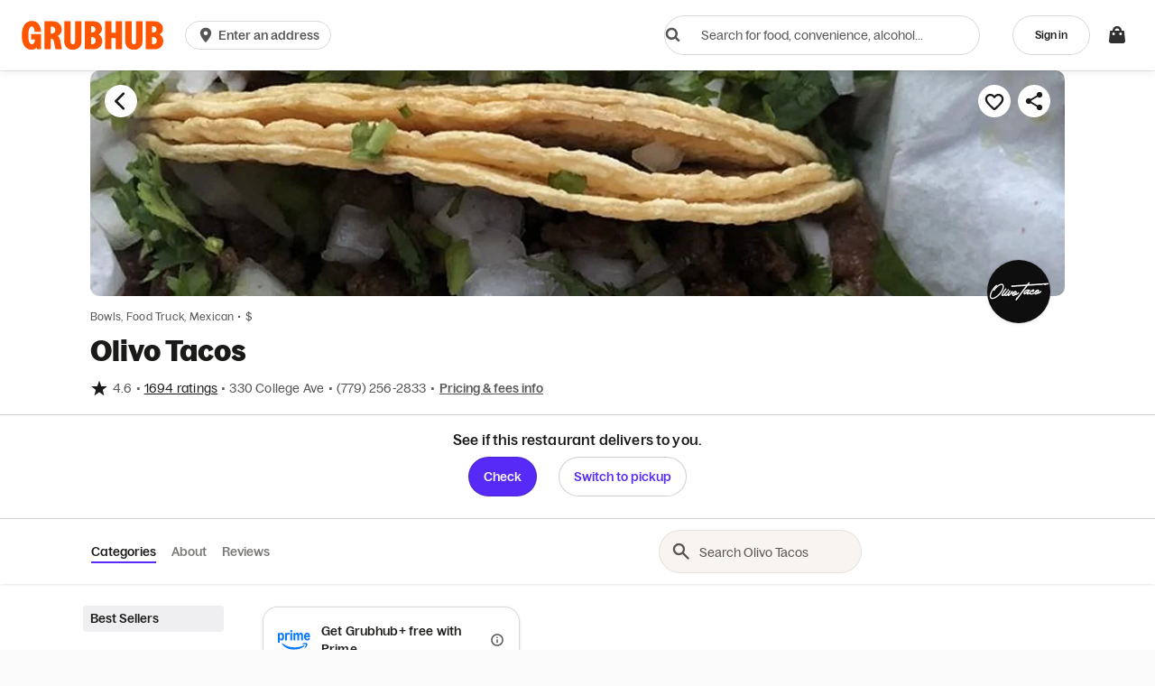

--- FILE ---
content_type: text/html
request_url: https://tzm.px-cloud.net/ns?c=d6cc4740-f49d-11f0-97cd-0f2ce6df5a99
body_size: 172
content:
zxrGPNyPZ6_EbwBh0r-ep22CWuCs4LVRcRcYdL2iJVJeUGfZmSShZGEDGPB4mLwjyu5nIk9fobOT2RbG54mMbF3oN9hFk-0lj6kGAKQYd_aVYfQLFEC7_GvhkzpPJ7aSPEHUvP5XFH1fIM1oBVES5R3vL-ZJgMkFgjxfQ0JH84Y9

--- FILE ---
content_type: text/css
request_url: https://assets.grubhub.com/css/63-83e51b9f31b10aa82bbb.css
body_size: -810
content:
@media (max-width:767px){.u-gutter-xs-0{padding-left:0;padding-right:0}}@media (max-width:767px){.u-gutterless-xs-0{margin-left:0;margin-right:0}}@keyframes flyUp{0%,to{transform:translateZ(0)}0%{transform:translateY(100px)}to{transform:translateY(0)}}@keyframes flyDown{0%,to{transform:translateZ(0)}0%{transform:translateY(0)}to{transform:translateY(100px)}}@keyframes fadeIn{0%,to{transform:translateZ(0)}0%{opacity:0}to{opacity:1}}@keyframes fadeOut{0%,to{transform:translateZ(0)}0%{opacity:1}to{opacity:0}}@-ms-viewport{width:device-width}.s-visible-lg,.s-visible-sm,.s-visible-xs{display:none!important}@media (max-width:767px){.s-visible-xs{display:block!important}}@media (max-width:991px){.s-visible-sm{display:block!important}}@media (min-width:1200px){.s-visible-lg{display:block!important}}@media (max-width:767px){.s-hidden-xs{display:none!important}}@media (max-width:991px){.s-hidden-sm{display:none!important}}@media (max-width:1199px){.s-hidden-md{display:none!important}}@media (min-width:1200px){.s-hidden-lg{display:none!important}}@media (max-width:767px){.s-align-center-xs{text-align:center}}@media print{.s-visible-print-block{display:block!important}}@media print{.s-hidden-print{display:none!important}}.s-dialog--xs{width:368px}.s-dialog--sm{width:576px}.s-dialog--md{width:768px}.s-dialog--lg{width:992px}.s-dialog{display:none;position:fixed;top:0;right:0;bottom:0;left:0;z-index:1050;outline:0;background:rgba(87,86,85,.75)}.openDialog{overflow:hidden;width:100%;height:100%;padding:0}.openDialog .s-dialog{display:flex!important;justify-content:center;align-items:center}.s-dialog-container,.s-dialog-content{border-radius:3px}@media (max-width:575px){.isFixed{position:fixed}}@media (max-width:575px){.s-dialog-container{-webkit-overflow-scrolling:touch}}.s-dialog-content{background-color:#fff;background-clip:padding-box;outline:0}.s-dialog-container{height:auto;background-color:#fff;border-radius:3px;position:relative;overflow:hidden}@media (max-width:575px){.s-dialog-container{border-radius:0}}@media (max-width:575px){.s-dialog-container.hasFooter{padding-bottom:75px}}.s-dialog-container.hasFooter .s-dialog-body{max-height:calc(100vh - 124px)}@media (max-width:575px){.s-dialog-container.hasFooter .s-dialog-body{height:calc(100vh - 151px)}}@media only screen and (device-width:375px)and (device-height:812px)and (-webkit-device-pixel-ratio:3){.s-dialog-container.hasFooter .s-dialog-body{max-height:calc(100vh - 189px)!important}}.s-dialog-body{overflow:auto;padding:0!important;height:auto;max-height:calc(100vh - 40px)}@media (max-width:575px){.s-dialog-body--simple{height:auto!important}}.s-dialog--complex-footer{padding:12px 16px;box-shadow:0 0 0 1px rgba(38,38,38,.12),0 1px 12px 0 rgba(38,38,38,.12);z-index:1060}@media (min-width:768px){.s-dialog--complex-footer{padding:16px 32px}}@media (max-width:575px){.s-dialog--complex-footer{position:fixed;background:#fff;width:100vw;bottom:0}}.s-dialog--complex-hero{display:flex;flex:1 1 auto;align-items:flex-start;flex-direction:column;justify-content:space-between;background:#efeff2;background-size:cover;background-repeat:no-repeat;height:180px;min-height:180px;max-height:180px}@media (min-width:576px){.s-dialog--complex-hero{height:300px;min-height:300px;max-height:300px}}.s-dialog--complex-hero .icon-close{border-radius:50%;padding-top:4px;padding-bottom:4px}.s-dialog--complex-header{padding-bottom:16px;padding:16px 16px 0}@media (min-width:768px){.s-dialog--complex-header{padding:24px 32px}}.s-dialog--complex-header:not(.s-dialog--complex-hero)+section{padding-top:0}.s-dialog--complex-hero-title{padding:12px;margin-left:-12px!important;margin-right:-12px!important;display:flex;flex-direction:column;border-radius:3px}.s-dialog--complex-nav--overlay{padding:8px 16px;display:flex;flex-wrap:wrap;margin-right:0;margin-left:0;position:absolute;top:0;z-index:1060;width:100%;transition:transform 175ms ease-in-out;transform:translateY(-100px);box-shadow:0 2px 10px 0 rgba(26,26,25,.2);background:#fff}@media (min-width:768px){.s-dialog--complex-nav--overlay{padding:12px 32px}}@media (max-width:767px){.s-dialog--complex-nav--overlay{margin-left:-4px;margin-right:-4px}}@media (min-width:576px){.s-dialog--complex-nav--overlay{margin-right:0;margin-left:0}}@media (min-width:768px){.s-dialog--complex-nav--overlay{margin-right:0;margin-left:0}}@media (min-width:992px){.s-dialog--complex-nav--overlay{margin-right:0;margin-left:0}}@media (min-width:1200px){.s-dialog--complex-nav--overlay{margin-right:0;margin-left:0}}.s-dialog--complex-nav--overlay.isVisible{transform:translateY(0);padding-left:get-spacing(3)}@media (max-width:575px){.s-dialog--complex-nav--overlay.isVisible{padding-left:get-spacing(6)}}.s-dialog.fade{animation:175ms fadeOut ease forwards}.s-dialog.fade.show{animation:175ms fadeIn ease forwards}.s-dialog.fly .s-dialog-container{animation:.15s flyDown ease forwards}.s-dialog.fly.show .s-dialog-container{animation:175ms flyUp ease forwards}.modal-close--push{transform:translateY(8px)}dialog{display:block;position:static;left:auto;right:auto;width:auto;height:auto;color:initial;margin:initial;border-width:initial;border-style:initial;border-color:initial;border-image:initial;padding:initial;background:initial}.bottom-container{position:absolute;bottom:0;left:0;width:100%;border-top-left-radius:12px;border-top-right-radius:12px}.cuisineFilterModal-list-title{margin-left:12px;margin-top:8px}.cuisineFilterModal-list>span:not(:last-of-type) .s-list-item{border-bottom:1px solid #d4d4db}@media (max-width:767px){.menuItemModal-image{order:1;margin-bottom:8px}}.menuItemModal-image>.menuItem-info{display:none;position:absolute;bottom:12px;left:12px}@media (max-width:767px){.menuItemModal-image>.menuItem-info{display:block}}.menuItemModal-special-instructions-textarea{padding-top:7px}.menuItemModal-yelp-textBox{transition:background-color .2s ease-in-out;background-color:rgba(26,26,25,.75)}.menuItemModal-yelp-textBox.s-dialog--complex-hero-title{padding:3px 6px 2px}@media (max-width:575px){.s-dialog-container.hasFooter .s-dialog-body:not(.emi-weighted-item-form){max-height:calc((var(--viewport-height)) - 189px)!important}.s-dialog-container.hasFooter .s-dialog-body--flexible{height:auto}}.authenticationWizard{max-width:400px;-ms-grid-row-align:center;align-self:center}.authenticationWizard-alert{padding:8px 0 8px 32px}.newUserWizard-newAddress{font-size:14px}.newUserWizard-logo{display:block;margin:0 auto 16px;width:29px;height:40px;background-image:url(/assets/img/grubhub/logo-alt-small.svg);background-size:cover;background-repeat:no-repeat}.has-error .forgotPasswordInput{border-color:#c3363e}.corporate-signIn-label{margin-top:5px;margin-bottom:-5px;text-align:right}.signIn-label-corporate-signIn{display:block}.prompt-body-message-text{margin:0 0 17.5px;text-align:center}@media (min-width:768px){.prompt-button-right{float:right}}@media (min-width:768px){.prompt-left-padding{padding-left:24px}}.prompt-right-padding{padding-bottom:24px}@media (min-width:768px){.prompt-right-padding{padding-bottom:0;padding-right:24px}}.modal-header--social{background:#fff;color:#c90117}.modal-header--social ghs-icon-wrapper[icon=x]{color:#323232}.modal-header-icon{float:left;margin-right:10px;color:inherit;font-size:22px}.modal-header-text--social{position:relative;top:-5px;margin-left:10px}@media (max-width:767px){.modal-header-text--social{top:5px}}.modal-alert-danger{border:0;color:#c3363e}.modal-alert-info{float:left;width:100%;border:0;background:#fff;color:#572af8}.modal-alert-info ghs-icon-wrapper[icon=exclamation]{font-size:44px}@media (max-width:767px){.modal-alert-info ghs-icon-wrapper[icon=exclamation]{font-size:22px}}.modal-alert-danger-message,.modal-alert-info-message{float:right;width:84%}@media (max-width:767px){.modal-alert-danger-message,.modal-alert-info-message{width:88%}}.prompt-body-image{margin:20px 0}@media (max-width:767px){.prompt-body-image{display:none}}@media (max-width:767px){.catering-prompt-btn{margin:15px 0}.catering-prompt-btn:first-child{margin-bottom:0}}@media (min-width:768px){.catering-prompt-choice-wrapper:first-child{float:right!important;margin-right:8.33333333%}}.prompt-address-input .addressInput-geoBtn-container{flex:0 0 45px!important}.s-modal-body .startOrder-order-method{color:inherit}.addressChoices{list-style:none}.addressChoices>li{margin:10px 0;list-style:none}.stepModal{height:61vh}@media (max-width:767px){.stepModal{height:88vh}}.stepModal-wrapper{height:100%}.stepModal-newUser-step0{background:url(https://res.cloudinary.com/grubhub-assets/image/upload/f_auto,fl_lossy,q_80,w_700/v1487264808/steppers/newUserOnBoarding_01.jpg) 0 0/cover no-repeat}@media (max-width:767px){.stepModal-newUser-step0{background:url(https://res.cloudinary.com/grubhub-assets/image/upload/f_auto,fl_lossy,q_80,w_700/v1487264808/steppers/newUserOnBoarding_mobile_01.jpg) 0 0/cover no-repeat}}.stepModal-newUser-step1{background:url(https://res.cloudinary.com/grubhub-assets/image/upload/f_auto,fl_lossy,q_80,w_700/v1487264808/steppers/newUserOnBoarding_02.jpg) 0 0/cover no-repeat}@media (max-width:767px){.stepModal-newUser-step1{background:url(https://res.cloudinary.com/grubhub-assets/image/upload/f_auto,fl_lossy,q_80,w_700/v1487264808/steppers/newUserOnBoarding_mobile_02.jpg) 0 0/cover no-repeat}}.stepModal-newUser-step2{background:url(https://res.cloudinary.com/grubhub-assets/image/upload/f_auto,fl_lossy,q_80,w_700/v1487278523/steppers/newUserOnBoarding_03.jpg) 0 0/cover no-repeat}@media (max-width:767px){.stepModal-newUser-step2{background:url(https://res.cloudinary.com/grubhub-assets/image/upload/f_auto,fl_lossy,q_80,w_700/v1487271865/steppers/newUserOnBoarding_mobile_03.jpg) 0 0/cover no-repeat}}.stepModal-content{opacity:.95;box-shadow:0 6px 12px rgba(0,0,0,.175)}.stepModal-content-brand{color:#e62434}.stepModal-newUser-content{background:#fff}.stepModal-progessIndicators{padding:3px;width:3px;background:#d4d4db}.search-entry-modal{background:#efeff2}.fullscreen{height:100vh}.search-entry-header{background:#fff}.search-entry-no-results{color:#c3363e;text-align:center}.search-autocomplete-container{overflow:scroll}.mWebHomepageHeaderRedesign .s-dialog-body{overflow:hidden;max-height:100vh}.mWebHomepageHeaderRedesign .s-form-control:focus{outline-style:none;border:2px solid #572af8}.mWebHomepageHeaderRedesign .search-autocomplete-container{overflow-x:hidden;overflow-y:scroll;display:block;position:relative;box-shadow:0 0 0 rgba(72,71,70,.5);border-left:none}.mWebHomepageHeaderRedesign .search-autocomplete-container .ghs-autocompleteResult-container{border:none;box-shadow:none}.mWebHomepageHeaderRedesign .search-autocomplete-container .ghs-autocompleteResult-container .autocomplete-see-all{position:-webkit-sticky;position:sticky}.mWebHomepageHeaderRedesign .search-autocomplete-container .ghs-autocompleteResult-container .autocomplete-see-all-redesign{position:static}.mWebHomepageHeaderRedesign .search-autocomplete-container .ghs-autocompleteResult-container .autocompleteRedesign{margin-top:auto;box-shadow:0 -4px 4px 0 rgba(0,0,0,.0392156863)}.mWebHomepageHeaderRedesign .search-autocomplete-container .autocomplete-result-container-redesign{display:flex;flex-direction:column;height:100%}.s-dialog--complex-footer--OutOfDelivery{box-shadow:0 -2px 10px 0 rgba(26,26,25,.2)}.s-dialog--complex-footer.squished-footer{padding-left:16px;padding-right:16px}.emi-header--wrap .emi-modifierCategories{text-align:center}.emi-special-instructions .emi-special-instruction-container{min-height:47px}.emi-special-instructions .menuItemModal-special-instructions-label{display:block;color:inherit}.emi-container-body{display:flex;flex-wrap:nowrap;-ms-overflow-style:none}.emi-container-body.s-dialog-body{overflow-x:hidden}.emi-container-body>.p2r{width:100%}@media (max-width:991px){.emi-weighted-item-container{height:100%;position:absolute;bottom:0;left:0;border-radius:0;width:100%}.emi-weighted-item-form{height:var(--viewport-height)}.emi-weighted-items-footer{position:absolute;bottom:0;width:100%}}.emi-slim-header--wrap{position:absolute;top:0;width:100%}.emi-slim-header--wrap.isVisible .s-dialog--complex-nav--overlay{opacity:1}.emi-slim-header--wrap .s-dialog--complex-nav--overlay{opacity:0;transition:opacity .15s ease-in-out;transform:none;padding:0;margin:0}.emi-slim-header--wrap .emi-close-button button{color:#262632}.emi-label{position:absolute;top:-14px;padding:5px 5px 1px}.active .emi-label{z-index:auto!important}.cb-expansion-panel[open=true] .emi-label{z-index:1061}.emi-hr-small{height:30px;border-top:1px solid #d4d4db}.emi-hr--borderless{border-width:0}.emi-invalid-item{position:relative}.emi-childoption{padding:0 12px 0 47px}.emi-border-bottom.emi-invalid-item:after{bottom:-1px}.emi-single-item .emi-item-name{transform:translateZ(0) translateY(0)}.emi-single-item .emi-edit-cta{text-align:right}.emi-single-item .emi-single-item--name,.emi-single-item .emi-single-item--subselections{background-color:#fff;white-space:pre-wrap}.emi-single-item .emi-calorie-content{padding-left:16px}.s-dialog-container.hasFooter .s-dialog-body.emi-weighted-item-form{max-height:calc((var(--viewport-height)) - 68px);height:auto}.emi-stepper{background-color:hsla(0,0%,100%,.7)}.emi-stepper button{height:30px;width:30px}.emi-stepper button i{height:27px!important;line-height:27px!important}.emi-stepper--amount-display{width:40px;text-align:center}.emi-list .emi-list-button:active,.emi-list .emi-list-button:focus,.emi-list [role=tab]:active,.emi-list [role=tab]:focus{outline:none;background-color:#d4d4db}.emi-list .emi-list-button:hover,.emi-list [role=tab]:hover{background-color:#fbfbfc}.emi-list--item-display--image{text-align:right}.emi-list--item-display--image .emi-image{width:64px;height:64px}.emi-category{color:#323232}.emi-list--item-display--action-icon .emi-icon{width:36px;height:36px;border-radius:50%;margin-left:auto;margin-right:auto;padding:2px}.emi-list--item-display--action-icon .emi-icon--selected{background-color:#0e8450;border-color:#0e8450}.emi-list--item-display{width:100%}.emi-list--item-display .emi-list--item-display--meta{flex-direction:column;flex:5 10 600px}.emi-list--item-display .emi-list--item-display--action-icon{flex:1 1;text-align:right}.emi-list--item-display .h5{margin-bottom:0}@media (-ms-high-contrast:none){.emi-list--item-display .emi-list--item-display--action-icon{flex:auto}}.emi-children-list--back-button{border-radius:50%;width:36px;height:36px;color:#572af8}.emi-children-list--back-button .emi-icon,.emi-children-list--back-button .ghs-icon-wrapper{line-height:1.4;height:24px;width:24px}.emi-children-list--back-button:hover{color:#3808e7}.emi-children-list--back-button--wrap{flex:1;text-align:center}.emi-list-cell{border-bottom:1px solid #d4d4db;background-color:#fff}.emi-list-cell .emi-submodifier-btn{margin:3px 6px 3px 0}.emi-list-cell .emi-submodifier-btn .s-btn-addon:first-child{padding-right:0}.emi-list-cell .s-tag.selected{color:#fff;background-color:#575655}.emi-list-cell .s-tag.selected:hover{background-color:#575655}.emi-list-cell:last-of-type{border-bottom-width:0}.emi-border-wrapper{position:relative;overflow:visible;width:calc(100vw + 36px);left:-36px}.emi-border-bottom{border-bottom:1px solid #d4d4db}.emi-border-bottom--disabled{border-bottom-width:0}.emi-border-top{border-top:1px solid #d4d4db}.emi--withItemBackground{background-size:cover;background-repeat:no-repeat;background-position:50%}.emi--contained{background-size:contain}.emi-rootHeader{height:200px}.emi-rootHeader.emi--withoutImage{height:auto;margin-bottom:12px}.emi-rootHeader.emi--withoutImage .emi-header--wrap{padding-bottom:0}.emi-rootHeader.emi--fill{background-size:cover;margin-bottom:4px;height:275px}@media (max-width:1199px){.emi-rootHeader.emi--fill{height:245px}}.emi-rootHeader.emi--fill:not(.emi-weighted-items-support-withoutImage){background-color:#efeff2}.emi-rootHeader.emi--imageFit{background-position:50%;background-repeat:no-repeat;background-size:contain;height:245px;margin-top:16px;margin-bottom:12px;position:relative}.emi-rootHeader.emi--imageFit .emi-header--wrap{padding-top:0}.emi-rootHeader.emi--imageFit:before{content:"";height:245px;position:absolute;left:calc((100% - 245px)/2);top:0;background-color:#efeff2;z-index:-1}@media (max-width:1199px){.emi-rootHeader.emi--imageFit{height:215px;background-size:contain}.emi-rootHeader.emi--imageFit:before{height:215px;width:215px;left:calc((100% - 215px)/2)}}.emi-rootHeader .emi-header--wrap{flex-direction:column;height:100%}.emi-rootHeader .emi-children-list--back-button--wrap{flex:3;text-align:left}.emi-selected-choice-list--truncate{max-height:2.9em;overflow:hidden;position:relative;margin-right:-4px;padding-right:12px}.emi-selected-choice-list--truncate:before{content:"...";position:absolute;right:0;bottom:0}.emi-selected-choice-list--truncate:after{content:"";position:absolute;right:0;width:12px;height:12px;margin-top:4px;background-color:#fff}@supports (-webkit-line-clamp:2){.emi-selected-choice-list--truncate{-webkit-line-clamp:2;text-overflow:ellipsis;display:-webkit-box}.emi-selected-choice-list--truncate:after,.emi-selected-choice-list--truncate:before{content:none}}.emi-choice-list-margin{margin-left:16px}@media (max-width:767px){.emi-choice-list-margin{margin-left:12px}}.s-fade--switch-and-out{position:relative}.s-fade--switch-and-out .s-fade-switch--in{opacity:0;position:absolute}.s-fade--switch-and-out.trigger .s-fade-switch--in{animation:showAndHide 2s normal forwards}.s-fade--switch-and-out.trigger .s-fade-switch--out{animation:hideAndShow 2s normal forwards}.emi-section-title--redesign{align-items:center;display:flex;min-height:64px}.close-cart-edit-modal:active,.close-cart-edit-modal:focus{border-radius:50%;box-shadow:0 0 0 2px #572af8;outline:none}@keyframes showAndHide{5%{opacity:0}10%,75%{opacity:1}to{opacity:0}}@keyframes hideAndShow{0%{opacity:1}5%,85%{opacity:0}to{opacity:1}}.emi-close-button{position:-webkit-sticky;position:sticky;top:16px}.emi-close-button.isVisible{opacity:1;transition:opacity .15s ease-in-out}.emi-close-button.isNotVisible{opacity:0}.emi-close-button button{display:flex;align-items:center;justify-content:center;border:none;background-color:#fff}.emi-close-button button:hover{border-color:unset}.emi-close-button button>*{display:flex}.availableLocModal-dropdown-container{overflow-y:scroll;max-height:200px;z-index:1090;margin-top:16px;background:linear-gradient(#fff 10%,#fff),linear-gradient(#fff,#fff 90%) 0 100%,-webkit-gradient(linear,0 0,0 100%,from(rgba(38,38,38,.2)),to(transparent)),-webkit-gradient(linear,0 0,0 100%,from(transparent),to(rgba(38,38,38,.2))) 0 100%;background-repeat:no-repeat;background-color:#fff;background-size:100% 10px,100% 10px,100% 10px,100% 10px;background-attachment:local,local,scroll,scroll}.availableLocModal-dropdown-container .s-list-item{background:transparent}.partner-info-modal{position:relative}.partner-info-modal-body{min-height:445px}.partner-info-modal-close{position:absolute;right:10px;top:10px}.partner-info-modal-close:hover{color:#6b6b83}.partner-info-modal-logo{height:38px}.partner-info-modal-header-img{max-height:124px}.partner-info-modal-code{height:44px;border:1px solid #8f8fa1;border-radius:4px;padding:0 0 0 14px;position:relative}.partner-info-modal-code-value{white-space:nowrap;overflow:hidden;text-overflow:ellipsis}.partner-info-modal-copy-btn{position:relative}.partner-info-modal-copy-cta,.partner-info-modal-copy-success{transition:opacity .3s ease,visibility .3s ease}.partner-info-modal-copy-success{position:absolute;right:16px;top:0;bottom:0;opacity:0;visibility:hidden}.partner-info-modal-copy-cta,.partner-info-modal-copy-success--visible{opacity:1;visibility:visible}.partner-info-modal-copy-cta--hidden{opacity:0;visibility:hidden}.country-select{padding:12px 0}.country-wrap{max-height:450px}.country-image{background-image:url(https://media-cdn.grubhub.com/image/upload/v1642689093/footer/countriessprite.svg);vertical-align:middle}.step-up-dialog{max-height:640px;height:100vh!important}

--- FILE ---
content_type: application/javascript
request_url: https://tags.tiqcdn.com/utag/grubhubseamless/grubhub/prod/utag.610.js?utv=ut4.54.202405301348
body_size: 2453
content:
//tealium universal tag - utag.610 ut4.0.202601151943, Copyright 2026 Tealium.com Inc. All Rights Reserved.
try{(function(id,loader){var u={"id":id};utag.o[loader].sender[id]=u;if(utag.ut===undefined){utag.ut={};}
var match=/ut\d\.(\d*)\..*/.exec(utag.cfg.v);if(utag.ut.loader===undefined||!match||parseInt(match[1])<41){u.loader=function(o,a,b,c,l,m){utag.DB(o);a=document;if(o.type=="iframe"){m=a.getElementById(o.id);if(m&&m.tagName=="IFRAME"){b=m;}else{b=a.createElement("iframe");}o.attrs=o.attrs||{};utag.ut.merge(o.attrs,{"height":"1","width":"1","style":"display:none"},0);}else if(o.type=="img"){utag.DB("Attach img: "+o.src);b=new Image();}else{b=a.createElement("script");b.language="javascript";b.type="text/javascript";b.async=1;b.charset="utf-8";}if(o.id){b.id=o.id;}for(l in utag.loader.GV(o.attrs)){b.setAttribute(l,o.attrs[l]);}b.setAttribute("src",o.src);if(typeof o.cb=="function"){if(b.addEventListener){b.addEventListener("load",function(){o.cb();},false);}else{b.onreadystatechange=function(){if(this.readyState=="complete"||this.readyState=="loaded"){this.onreadystatechange=null;o.cb();}};}}if(o.type!="img"&&!m){l=o.loc||"head";c=a.getElementsByTagName(l)[0];if(c){utag.DB("Attach to "+l+": "+o.src);if(l=="script"){c.parentNode.insertBefore(b,c);}else{c.appendChild(b);}}}};}else{u.loader=utag.ut.loader;}
if(utag.ut.typeOf===undefined){u.typeOf=function(e){return({}).toString.call(e).match(/\s([a-zA-Z]+)/)[1].toLowerCase();};}else{u.typeOf=utag.ut.typeOf;}
u.ev={"view":1,"link":1};u.hasgtagjs=function(){window.gtagRename=window.gtagRename||""||"gtag";if(utag.ut.gtagScriptRequested){return true;}
var i,s=document.getElementsByTagName("script");for(i=0;i<s.length;i++){if(s[i].src&&s[i].src.indexOf("gtag/js")>=0){return true;}}
window.dataLayer=window.dataLayer||[];if(typeof window[window.gtagRename]!=="function"){window[window.gtagRename]=function(){dataLayer.push(arguments);};window[window.gtagRename]("js",new Date());}
return false;};u.scriptrequested=u.hasgtagjs();u.o=window[window.gtagRename];u.map_func=function(arr,obj,item){var i=arr.shift();obj[i]=obj[i]||{};if(arr.length>0){u.map_func(arr,obj[i],item);}else{obj[i]=item;}};u.hasOwn=function(o,a){return o!=null&&Object.prototype.hasOwnProperty.call(o,a);};u.isEmptyObject=function(o,a){for(a in o){if(u.hasOwn(o,a)){return false;}}return true;};u.map={"_sm_610_1":"event_name","cateringorderflag":"custom.u10","dom.pathname":"custom.u13","brand":"custom.u2","businesstype":"custom.u3","dinertype":"custom.u4","pageGroup":"custom.u5","futureorderflag":"custom.u6","restaurantid":"custom.u7","subGroup":"custom.u8","platformtype":"custom.u9","loggedinstatus":"custom.u20","cuisinefilterselected":"custom.u21","favoriteflag":"custom.u22","interactiontype":"custom.u23","interactiontype:view":"conversion","restaurant_open_or_closed":"custom.u24","marketing_segmentationgrouping":"custom.u25","eventcategory":"custom.u26","eventcategory:restaurant list filter":"conversion","eventaction:complete subscription purchase":"conversion"};u.extend=[function(a,b){try{b['_sm_610_1']="conversion";}catch(e){utag.DB(e);}},function(a,b){try{if((b['eventcategory'].toString().toLowerCase().indexOf('restaurant list filter'.toLowerCase())>-1&&b['eventaction'].toString().toLowerCase().indexOf('filter by cuisine'.toLowerCase())>-1&&b['eventlabel'].toString().toLowerCase().indexOf('see all'.toLowerCase())<0)){b['cuisinefilterselected']=b['eventlabel']}}catch(e){utag.DB(e);}},function(a,b){try{if(b['pageGroup'].toString().toLowerCase().indexOf('core ordering experience'.toLowerCase())<0||b['subGroup'].toString().toLowerCase().indexOf('homepage'.toLowerCase())>-1||b['subGroup'].toString().toLowerCase().indexOf('search'.toLowerCase())>-1||b['subGroup'].toString().toLowerCase().indexOf('user authentication'.toLowerCase())>-1){b['restaurant_open_or_closed']='blank'}}catch(e){utag.DB(e);}},function(a,b){try{if(b['pageGroup'].toString().toLowerCase().indexOf('core ordering experience'.toLowerCase())<0||b['subGroup'].toString().toLowerCase().indexOf('homepage'.toLowerCase())>-1||b['subGroup'].toString().toLowerCase().indexOf('user authentication'.toLowerCase())>-1){b['cateringorderflag']='blank'}}catch(e){utag.DB(e);}},function(a,b){try{if(b['subGroup'].toString().toLowerCase().indexOf('restaurant'.toLowerCase())<0){b['futureorderflag']='blank'}}catch(e){utag.DB(e);}},function(a,b){try{if(b['subGroup'].toString().toLowerCase().indexOf('restaurant details'.toLowerCase())<0){b['favoriteflag']='blank';b['restaurant_market_id']='blank'}}catch(e){utag.DB(e);}},function(a,b){try{if((b['eventcategory'].toString().toLowerCase().indexOf('restaurant list filter'.toLowerCase())<0&&b['eventaction'].toString().toLowerCase().indexOf('filter by cuisine'.toLowerCase())<0)){b['cuisinefilterselected']='blank'}}catch(e){utag.DB(e);}}];u.send=function(a,b){if(u.ev[a]||u.ev.all!==undefined){utag.DB("send:610");utag.DB(b);var d,e,f,h,i,j,_event,p,key;u.data={"qsp_delim":"&","kvp_delim":"=","base_url":"https://www.googletagmanager.com/gtag/js","advertiser_id":"DC-11687855","activity_group":"dinne00","activity":"dcmal00","counting_method":"unique","custom_scripts":"true","session_id":"","product_quantity":[],"dc_custom_params":{},"event_name":"","event":[],"custom":{}};for(c=0;c<u.extend.length;c++){try{d=u.extend[c](a,b);if(d==false)return}catch(e){}};utag.DB("send:610:EXTENSIONS");utag.DB(b);for(d in utag.loader.GV(u.map)){if(b[d]!==undefined&&b[d]!==""){e=u.map[d].split(",");for(f=0;f<e.length;f++){u.map_func(e[f].split("."),u.data,b[d]);}}else{h=d.split(":");if(h.length===2&&b[h[0]]===h[1]){if(u.map[d]){u.data.event=u.data.event.concat(u.map[d].split(","));}}}}
utag.DB("send:610:MAPPINGS");utag.DB(u.data);u.data.order_id=u.data.order_id||b._corder||"";u.data.order_total=u.data.order_total||b._ctotal||"";if(u.data.product_quantity.length===0&&b._cquan!==undefined){u.data.product_quantity=b._cquan.slice(0);}
if(typeof(u.data.advertiser_id)==="string"){u.data.advertiser_id=u.data.advertiser_id.split(",");}
if(typeof(u.data.activity_group)==="string"){u.data.activity_group=u.data.activity_group.split(",");}
if(typeof(u.data.activity)==="string"){u.data.activity=u.data.activity.split(",");}
if(typeof(u.data.counting_method)==="string"){u.data.counting_method=u.data.counting_method.split(",");}
if(typeof(u.data.session_id)==="string"){u.data.session_id=u.data.session_id.split(",");}
if(!u.data.advertiser_id){utag.DB(u.id+": Tag not fired: Required attribute not populated");return;}
u.data.base_url+="?id="+(u.data.advertiser_id[0]);for(i=0;i<u.data.advertiser_id.length;i++){u.o("config",u.data.advertiser_id[i]);}
if(u.data.order_id){for(i=0;i<u.data.event.length;i++){if(u.data.event[i]==="purchase"){p=true;}}
if(!p){u.data.event.push("purchase");}}
var total_qty=1;if(typeof(u.data.product_quantity)==="number"){total_qty=u.data.product_quantity;}else if(u.data.product_quantity.length===1){total_qty=u.data.product_quantity[0];}else if(u.data.product_quantity.length>1){for(i=0;i<u.data.product_quantity.length;i++){total_qty+=parseInt(u.data.product_quantity[i],10);}}
for(i=0;i<u.data.event.length;i++){_event=u.data.event[i];for(j=0;j<u.data.advertiser_id.length;j++){var eventIdData={};if(u.data.custom_scripts==="true"||u.data.custom_scripts){eventIdData.allow_custom_scripts=true;}else if(u.data.custom_scripts==="false"||!u.data.custom_scripts){eventIdData.allow_custom_scripts=false;}
if(u.data.session_id.length===1&&u.data.session_id[0]!==""){eventIdData.session_id=u.data.session_id[0];}else if(u.data.session_id[j]!==""){eventIdData.session_id=u.data.session_id[j];}
if(u.data.order_total){eventIdData.value=u.data.order_total;eventIdData.transaction_id=u.data.order_id;}
if(u.data.product_quantity){eventIdData.quantity=total_qty;}
for(key in u.data.custom){eventIdData[key]=u.data.custom[key];}
if(!u.isEmptyObject(u.data.dc_custom_params)){eventIdData.dc_custom_params={};for(key in u.data.dc_custom_params){eventIdData.dc_custom_params[key]=u.data.dc_custom_params[key];}}
eventIdData.send_to=u.data.advertiser_id[j]+"/"+u.data.activity_group[j]+"/"+u.data.activity[j]+"+"+u.data.counting_method[j];if(_event==="purchase"){u.o("event","purchase",eventIdData);}
if(_event==="conversion"){u.o("event","conversion",eventIdData);}}}
if(!u.hasgtagjs()){u.scriptrequested=true;utag.ut.gtagScriptRequested=true;u.loader({"type":"script","src":u.data.base_url,"cb":null,"loc":"script","id":"utag_610","attrs":{}});}
utag.DB("send:610:COMPLETE");}};utag.o[loader].loader.LOAD(id);}("610","grubhubseamless.grubhub"));}catch(error){utag.DB(error);}


--- FILE ---
content_type: text/plain;charset=UTF-8
request_url: https://prod.accdab.net/beacon/gt?c=_hGe06-L2luUl0FUPzoasLZ4o3o
body_size: -118
content:
Kze18APW43_0kVoleKik748HZfwEWnVPiVXfJUI